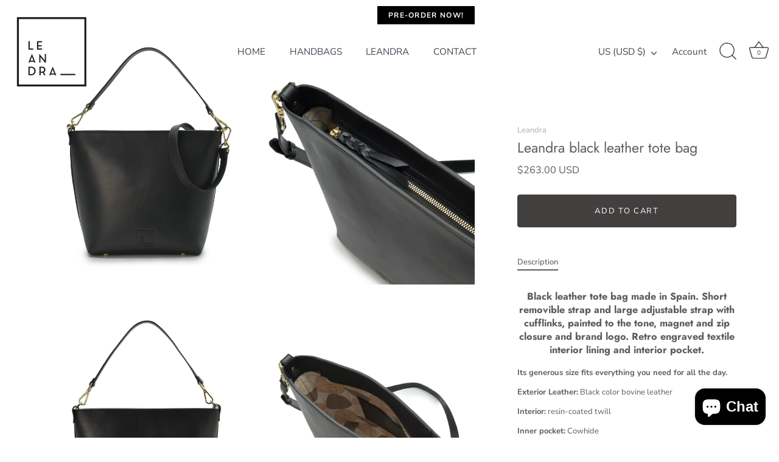

--- FILE ---
content_type: text/javascript; charset=utf-8
request_url: https://www.leandrabrand.com/en-us/products/bolso-tote-de-piel-en-colo-rnegro-leandra.js
body_size: 1892
content:
{"id":9050463207761,"title":"Leandra black leather tote bag","handle":"bolso-tote-de-piel-en-colo-rnegro-leandra","description":"\u003ch4\u003e\u003cmeta charset=\"UTF-8\"\u003e \u003cstrong\u003eBlack leather tote\u0026nbsp;bag made in Spain. Short removible strap and large\u0026nbsp;adjustable strap with cufflinks, painted\u0026nbsp;to the tone, magnet and zip closure and brand logo. Retro engraved textile interior lining and interior pocket.\u003c\/strong\u003e\u003c\/h4\u003e\n\u003cp\u003e\u003cstrong\u003eIts generous size fits everything you need for all the day.\u003c\/strong\u003e\u003c\/p\u003e\n\u003cp data-mce-fragment=\"1\"\u003e\u003cstrong\u003eExterior Leather:\u003c\/strong\u003e Black color bovine leather\u003c\/p\u003e\n\u003cp data-mce-fragment=\"1\"\u003e\u003cstrong\u003eInterior:\u003c\/strong\u003e resin-coated twill\u003cbr\u003e\u003c\/p\u003e\n\u003cp data-mce-fragment=\"1\"\u003e\u003cstrong\u003eInner pocket:\u003c\/strong\u003e Cowhide\u003c\/p\u003e\n\u003cp data-mce-fragment=\"1\"\u003e\u003cstrong\u003eHandles:\u003c\/strong\u003e Black colored bovine leather\u003c\/p\u003e\n\u003cp data-mce-fragment=\"1\"\u003ePolished symmetrical \u003cstrong\u003ezipper\u003c\/strong\u003e\u003c\/p\u003e\n\u003cp data-mce-fragment=\"1\"\u003e\u003cspan\u003e\u003cstrong\u003eDimensions:\u003c\/strong\u003e 28 x 49 x 14.5 cm\u003c\/span\u003e\u003c\/p\u003e\n\u003cp data-mce-fragment=\"1\"\u003e\u003cstrong\u003eMade in Spain\u003c\/strong\u003e\u003c\/p\u003e\n\u003cp data-mce-fragment=\"1\"\u003eCotton dust bag included in the bag.\u003c\/p\u003e\n\u003cp\u003e\u003cb\u003eUse tips:\u003c\/b\u003e\u003c\/p\u003e\n\u003cp\u003e- Try not to scratch or touch the product with rough surfaces.\u003c\/p\u003e\n\u003cp\u003e- Avoid prolonged and direct exposure to sources of light and heat.\u003c\/p\u003e\n\u003cp\u003e- Avoid contact with abrasive substances, water, grease, perfumes or cosmetics.\u003c\/p\u003e\n\u003cp\u003e- To clean your bag, use a soft, dry cloth and rub gently without exerting too much pressure.\u003c\/p\u003e\n\u003cp\u003e- If you are not going to use your bag, store it in a cotton cover and in a dry and cool environment where there is ventilation.\u003c\/p\u003e","published_at":"2024-04-28T09:55:53+02:00","created_at":"2024-04-07T17:49:54+02:00","vendor":"Leandra","type":"Handbags","tags":["accesorio mujer","accesorios","accesorios de piel","bag","bags","bandolera","bandolera color negra","bandolera color negro","bandolera cruzada","bandolera de mujer","bandolera de piel","bandolera Leandra","bandolera mujer","bandolera negra","bandolera negra mujer","bandolera negra piel","bandolera piel","bandolera piel leandra","bandolera piel negra","bolso","bolso așa de mano","bolso așa mano","bolso bandolera","bolso bandolera negro","bolso bucket","bolso casual","bolso cesta","bolso cesto","bolso con așa larga cruzada","bolso cubo","bolso cubo negro","bolso cómodo","bolso de hombro","bolso de hombro de piel","bolso de hombro de piel negro","bolso de hombro Leandra","bolso de hombro negro","bolso de hombro shopper","bolso de mano","bolso de mano de mujer","bolso de mano de piel","bolso de mano de piel negro","bolso de mano negro","bolso de mano negro de piel","bolso de mano piel","bolso de mujer","bolso de mujer de mano","bolso de mujer de piel","bolso de mujer leandra","bolso de mujer piel","bolso de piel","bolso de piel bandolera","bolso de piel de mano","bolso de piel de mujer","bolso de piel Leandra","Bolso de piel made in Spain","bolso de piel mujer","bolso de piel negro","bolso de piel negro con asa de m","bolso de piel shopper","bolso de piel tipo saco","bolso día a día","bolso grande","bolso hombro","bolso hombro de piel","bolso hombro Leandra","bolso hombro negro","bolso hombro negro asa","bolso hombro piel","bolso leandra","bolso leandra de mujer","bolso leandra de piel","bolso leandra negro","bolso Leandra piel","bolso Leandra saco","bolso made in spain","Bolso made in Spain de piel","bolso made in Spain Leandra","bolso mano","bolso mano de piel negro","bolso mano leandra","bolso mano negro","bolso mano negro piel","bolso mano piel","bolso mano piel negro","bolso mujer","bolso mujer bandolera","bolso mujer negro","bolso mujer piel","bolso mujer shopping","bolso multiposición","bolso multiposición negro","bolso negro","bolso negro de mujer","bolso negro de piel","bolso negro Leandra","bolso negro mujer","bolso negro piel","bolso para ir a trabajar","bolso para mujer","bolso para trabajar de piel","bolso piel","bolso piel de mujer","bolso piel Leandra","bolso piel made in spain","bolso piel negro","bolso saco","bolso saco de piel","bolso saco Leandra","bolso saco made in Spain","bolso saco negro","bolso saco negro de piel","bolso saco piel","bolso saco piel Leandra","bolso shopper","bolso shopping","bolso shopping made in spain","bolso shopping piel","bolso tipo saco Leanra","bolso tote","bolso tote piel","bolso trabajo","bolso Ubrique","bolso working","Bolsos","bolsos tote","bolsos tote bag","bolsos tote mujer","Bucket Bag","bucket bag leandra","bucket bag negro","bucket bag piel","bucket de piel","bucket negro","crossbody","crossbody bag","crossbody de piel","handbag","leandra","leandra bags","leandra bandolera negra","leandra bolso","leandra bolso de piel","made in spain","made in spain bolso","marca bolsos made in spain","marca made in spain","negro","saco Leandra","saco negro","saco negro de piel","shopper","shopper bag","shopper negro","shopper negro piel","shopping","shopping bag","shopping bag negro","shopping negro","shopping piel","tote","tote bag","tote bag negro","tote bags","tote de piel","tote de piel Leandra","tote de piel made in Spain","tote de piel negro","tote de piel suave negro","tote negro","Ubrique"],"price":26400,"price_min":26400,"price_max":26400,"available":true,"price_varies":false,"compare_at_price":null,"compare_at_price_min":0,"compare_at_price_max":0,"compare_at_price_varies":false,"variants":[{"id":48364786188625,"title":"Default Title","option1":"Default Title","option2":null,"option3":null,"sku":"TOTENEGRO","requires_shipping":true,"taxable":true,"featured_image":null,"available":true,"name":"Leandra black leather tote bag","public_title":null,"options":["Default Title"],"price":26400,"weight":0,"compare_at_price":null,"inventory_management":"shopify","barcode":"8437023624876","requires_selling_plan":false,"selling_plan_allocations":[{"price_adjustments":[{"position":1,"price":26364}],"price":26364,"compare_at_price":26364,"per_delivery_price":26364,"selling_plan_id":688954474833,"selling_plan_group_id":"8f6429fea9d767137c2d16771ed7fb8f25ea0461"}]}],"images":["\/\/cdn.shopify.com\/s\/files\/1\/0566\/6255\/6856\/files\/Bolso-tote-bag-negro-leandra-made-in-spain-imagen-bolso-frontal.jpg?v=1743363470","\/\/cdn.shopify.com\/s\/files\/1\/0566\/6255\/6856\/files\/Bolso-tote-bag-negro-leandra-made-in-spain-imagen-bolso-frontal-asa-corta.jpg?v=1743363536","\/\/cdn.shopify.com\/s\/files\/1\/0566\/6255\/6856\/files\/Bolso-tote-bag-negro-leandra-made-in-spain-imagen-modelo-bolso-imagen-doble-asa.jpg?v=1743363941","\/\/cdn.shopify.com\/s\/files\/1\/0566\/6255\/6856\/files\/Bolso-tote-bag-negro-leandra-made-in-spain-imagen-detalle-cremallera.jpg?v=1743365054","\/\/cdn.shopify.com\/s\/files\/1\/0566\/6255\/6856\/files\/Bolso-tote-bag-negro-leandra-made-in-spain-imagen-interior-bolso.jpg?v=1743365107"],"featured_image":"\/\/cdn.shopify.com\/s\/files\/1\/0566\/6255\/6856\/files\/Bolso-tote-bag-negro-leandra-made-in-spain-imagen-bolso-frontal.jpg?v=1743363470","options":[{"name":"Title","position":1,"values":["Default Title"]}],"url":"\/en-us\/products\/bolso-tote-de-piel-en-colo-rnegro-leandra","media":[{"alt":"Bolso de hombro tipo tote bag de  mujer de piel negro multiposición Leandra imagen bolso frontal.","id":51074888696145,"position":1,"preview_image":{"aspect_ratio":0.806,"height":2400,"width":1934,"src":"https:\/\/cdn.shopify.com\/s\/files\/1\/0566\/6255\/6856\/files\/Bolso-tote-bag-negro-leandra-made-in-spain-imagen-bolso-frontal.jpg?v=1743363470"},"aspect_ratio":0.806,"height":2400,"media_type":"image","src":"https:\/\/cdn.shopify.com\/s\/files\/1\/0566\/6255\/6856\/files\/Bolso-tote-bag-negro-leandra-made-in-spain-imagen-bolso-frontal.jpg?v=1743363470","width":1934},{"alt":"Imagen frontal asa corta de  bolso de hombro tipo tote de piel negro multiposición Leandra. Made in Spain.","id":51074888827217,"position":2,"preview_image":{"aspect_ratio":0.806,"height":2400,"width":1934,"src":"https:\/\/cdn.shopify.com\/s\/files\/1\/0566\/6255\/6856\/files\/Bolso-tote-bag-negro-leandra-made-in-spain-imagen-bolso-frontal-asa-corta.jpg?v=1743363536"},"aspect_ratio":0.806,"height":2400,"media_type":"image","src":"https:\/\/cdn.shopify.com\/s\/files\/1\/0566\/6255\/6856\/files\/Bolso-tote-bag-negro-leandra-made-in-spain-imagen-bolso-frontal-asa-corta.jpg?v=1743363536","width":1934},{"alt":"Imagen bolso negro tote bag con doble asa. Bolso tote de piel negro multiposición Leandra Fabricado en Ubrique, España. ","id":51074888728913,"position":3,"preview_image":{"aspect_ratio":0.806,"height":2400,"width":1934,"src":"https:\/\/cdn.shopify.com\/s\/files\/1\/0566\/6255\/6856\/files\/Bolso-tote-bag-negro-leandra-made-in-spain-imagen-modelo-bolso-imagen-doble-asa.jpg?v=1743363941"},"aspect_ratio":0.806,"height":2400,"media_type":"image","src":"https:\/\/cdn.shopify.com\/s\/files\/1\/0566\/6255\/6856\/files\/Bolso-tote-bag-negro-leandra-made-in-spain-imagen-modelo-bolso-imagen-doble-asa.jpg?v=1743363941","width":1934},{"alt":"Detalle cremallera de bolso de hombro tipo tote bag de piel negro multiposición Leandra Made in Spain","id":51074888794449,"position":4,"preview_image":{"aspect_ratio":0.806,"height":2400,"width":1934,"src":"https:\/\/cdn.shopify.com\/s\/files\/1\/0566\/6255\/6856\/files\/Bolso-tote-bag-negro-leandra-made-in-spain-imagen-detalle-cremallera.jpg?v=1743365054"},"aspect_ratio":0.806,"height":2400,"media_type":"image","src":"https:\/\/cdn.shopify.com\/s\/files\/1\/0566\/6255\/6856\/files\/Bolso-tote-bag-negro-leandra-made-in-spain-imagen-detalle-cremallera.jpg?v=1743365054","width":1934},{"alt":"Imagen interior de bolso tote bag de piel negro multiposición Leandra Made in Spain","id":51074888761681,"position":5,"preview_image":{"aspect_ratio":0.806,"height":2400,"width":1934,"src":"https:\/\/cdn.shopify.com\/s\/files\/1\/0566\/6255\/6856\/files\/Bolso-tote-bag-negro-leandra-made-in-spain-imagen-interior-bolso.jpg?v=1743365107"},"aspect_ratio":0.806,"height":2400,"media_type":"image","src":"https:\/\/cdn.shopify.com\/s\/files\/1\/0566\/6255\/6856\/files\/Bolso-tote-bag-negro-leandra-made-in-spain-imagen-interior-bolso.jpg?v=1743365107","width":1934}],"requires_selling_plan":false,"selling_plan_groups":[{"id":"8f6429fea9d767137c2d16771ed7fb8f25ea0461","name":"Pre-order 5\/6","options":[{"name":"FULL_PAYMENT","position":1,"values":["Pre-order: pay in full"]}],"selling_plans":[{"id":688954474833,"name":"Pre-order  | Plazo entrega en 5\/6 semanas","description":"","options":[{"name":"FULL_PAYMENT","position":1,"value":"Pre-order: pay in full"}],"recurring_deliveries":false,"price_adjustments":[{"order_count":null,"position":1,"value_type":"percentage","value":0}]}],"app_id":"timesact"}]}